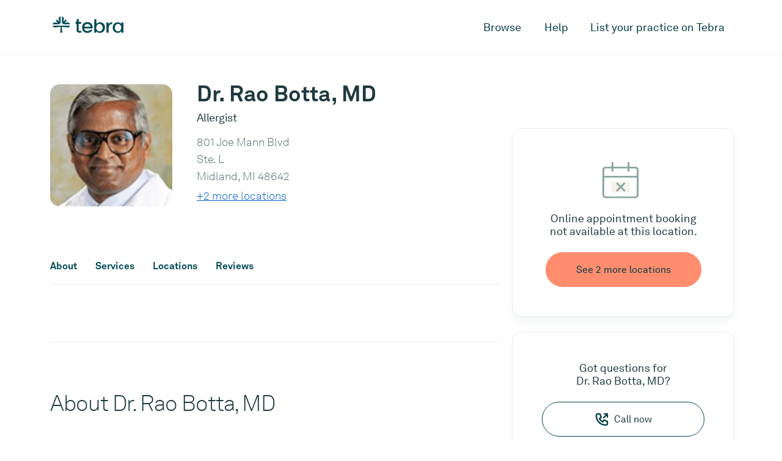

--- FILE ---
content_type: image/svg+xml; charset=utf-8
request_url: https://www.tebra.com/care/static/images/icon-online-scheduling.svg?t=315532800
body_size: 46
content:
<svg fill="none" height="72" viewBox="0 0 73 72" width="73" xmlns="http://www.w3.org/2000/svg"><path d="m51.8015 37.9966v16.7125c0 1.1536-.9317 2.0853-2.0853 2.0853h-27.1689c-1.1536 0-2.0854-.9317-2.0854-2.0853v-16.7125z" fill="#f6f3eb"/><g stroke="#8ca7a2" stroke-linecap="round" stroke-linejoin="round" stroke-width="3"><path d="m60.823 15.1021h-49.398c-2.09922 0-3.80098 1.7017-3.80098 3.8009v41.7961c0 2.0992 1.70176 3.8009 3.80098 3.8009h49.398c2.0992 0 3.801-1.7017 3.801-3.8009v-41.7961c0-2.0992-1.7018-3.8009-3.801-3.8009z"/><path d="m7.62402 30.3059h56.99998"/><path d="m22.8281 20.796v-13.296"/><path d="m49.4199 20.796v-13.296"/><path d="m42.4805 41.4558-11.8794 11.8794"/><path d="m42.481 53.3352-11.8794-11.8794"/></g></svg>

--- FILE ---
content_type: image/svg+xml; charset=utf-8
request_url: https://www.tebra.com/care/static/images/icon-phone-dark.svg?t=315532800
body_size: 180
content:
<svg fill="none" height="20" viewBox="0 0 21 20" width="21" xmlns="http://www.w3.org/2000/svg">
  <path
    d="m14.1422 2.08325h4.3982m0 0v4.39815m0-4.39815-5.2778 5.27778m-8.79631-5.27778c-.46658 0-.91406.18535-1.24398.51528-.32993.32992-.51528.7774-.51528 1.24398v.87963c0 7.28686 5.90759 13.19446 13.19447 13.19446h.8796c.4666 0 .9141-.1854 1.244-.5153s.5153-.7774.5153-1.244v-2.8852c-.0002-.1845-.0584-.3643-.1663-.514-.108-.1496-.2603-.2615-.4354-.3198l-3.9522-1.3177c-.2008-.0668-.419-.0589-.6145.0222s-.3552.23-.4498.4193l-.994 1.9854c-2.15397-.9734-3.87907-2.6988-4.85205-4.85295l1.98533-.99222c.18934-.0946.33822-.2543.41933-.44981.08111-.1955.08901-.41369.02224-.61455l-1.31769-3.95393c-.05851-.17506-.17061-.32728-.32043-.43511-.14981-.10782-.32975-.16578-.51433-.16568z"
    stroke="#003a43" stroke-linecap="round" stroke-linejoin="round" stroke-width="2" />
</svg>
